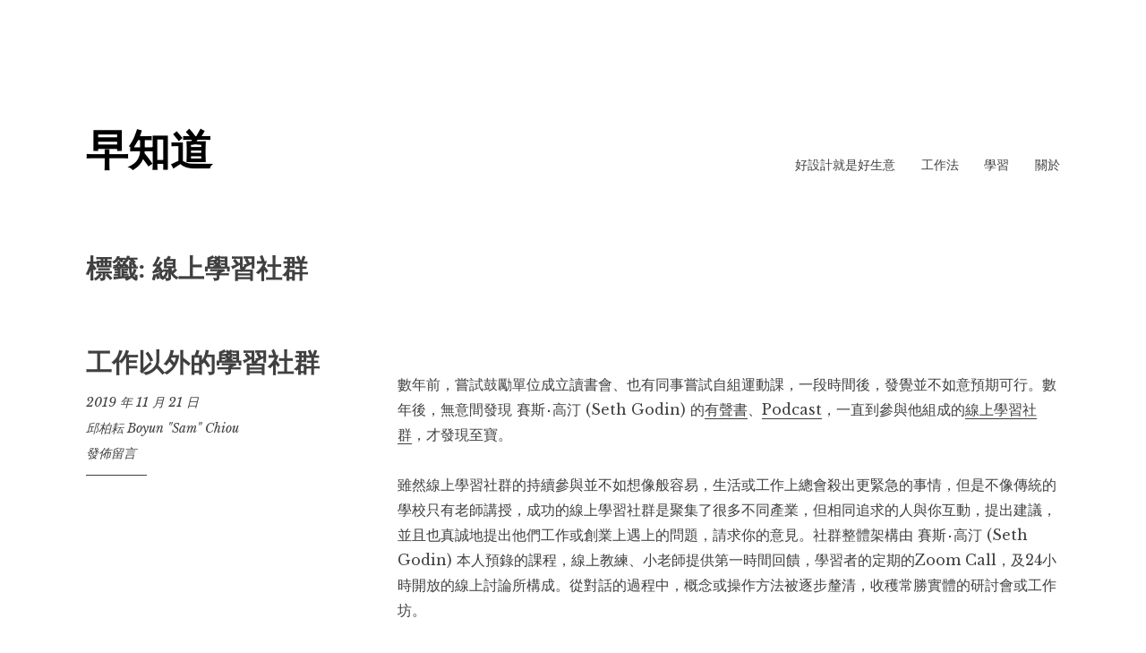

--- FILE ---
content_type: text/html; charset=UTF-8
request_url: https://www.boyunchiou.com/tag/%E7%B7%9A%E4%B8%8A%E5%AD%B8%E7%BF%92%E7%A4%BE%E7%BE%A4/
body_size: 16071
content:
<!DOCTYPE html>
<html dir="ltr" lang="zh-TW" prefix="og: https://ogp.me/ns#">
<head>
<meta charset="UTF-8">
<meta name="viewport" content="width=device-width, initial-scale=1">
<link rel="profile" href="https://gmpg.org/xfn/11">
<link rel="pingback" href="https://www.boyunchiou.com/xmlrpc.php">

<title>線上學習社群 - 早知道</title>

		<!-- All in One SEO 4.8.8 - aioseo.com -->
	<meta name="robots" content="max-image-preview:large" />
	<link rel="canonical" href="https://www.boyunchiou.com/tag/%e7%b7%9a%e4%b8%8a%e5%ad%b8%e7%bf%92%e7%a4%be%e7%be%a4/" />
	<meta name="generator" content="All in One SEO (AIOSEO) 4.8.8" />
		<script type="application/ld+json" class="aioseo-schema">
			{"@context":"https:\/\/schema.org","@graph":[{"@type":"BreadcrumbList","@id":"https:\/\/www.boyunchiou.com\/tag\/%E7%B7%9A%E4%B8%8A%E5%AD%B8%E7%BF%92%E7%A4%BE%E7%BE%A4\/#breadcrumblist","itemListElement":[{"@type":"ListItem","@id":"https:\/\/www.boyunchiou.com#listItem","position":1,"name":"Home","item":"https:\/\/www.boyunchiou.com","nextItem":{"@type":"ListItem","@id":"https:\/\/www.boyunchiou.com\/tag\/%e7%b7%9a%e4%b8%8a%e5%ad%b8%e7%bf%92%e7%a4%be%e7%be%a4\/#listItem","name":"\u7dda\u4e0a\u5b78\u7fd2\u793e\u7fa4"}},{"@type":"ListItem","@id":"https:\/\/www.boyunchiou.com\/tag\/%e7%b7%9a%e4%b8%8a%e5%ad%b8%e7%bf%92%e7%a4%be%e7%be%a4\/#listItem","position":2,"name":"\u7dda\u4e0a\u5b78\u7fd2\u793e\u7fa4","previousItem":{"@type":"ListItem","@id":"https:\/\/www.boyunchiou.com#listItem","name":"Home"}}]},{"@type":"CollectionPage","@id":"https:\/\/www.boyunchiou.com\/tag\/%E7%B7%9A%E4%B8%8A%E5%AD%B8%E7%BF%92%E7%A4%BE%E7%BE%A4\/#collectionpage","url":"https:\/\/www.boyunchiou.com\/tag\/%E7%B7%9A%E4%B8%8A%E5%AD%B8%E7%BF%92%E7%A4%BE%E7%BE%A4\/","name":"\u7dda\u4e0a\u5b78\u7fd2\u793e\u7fa4 - \u65e9\u77e5\u9053","inLanguage":"zh-TW","isPartOf":{"@id":"https:\/\/www.boyunchiou.com\/#website"},"breadcrumb":{"@id":"https:\/\/www.boyunchiou.com\/tag\/%E7%B7%9A%E4%B8%8A%E5%AD%B8%E7%BF%92%E7%A4%BE%E7%BE%A4\/#breadcrumblist"}},{"@type":"Organization","@id":"https:\/\/www.boyunchiou.com\/#organization","name":"\u65e9\u77e5\u9053","url":"https:\/\/www.boyunchiou.com\/"},{"@type":"WebSite","@id":"https:\/\/www.boyunchiou.com\/#website","url":"https:\/\/www.boyunchiou.com\/","name":"\u65e9\u77e5\u9053","inLanguage":"zh-TW","publisher":{"@id":"https:\/\/www.boyunchiou.com\/#organization"}}]}
		</script>
		<!-- All in One SEO -->

<link rel='dns-prefetch' href='//stats.wp.com' />
<link rel='dns-prefetch' href='//fonts.googleapis.com' />
<link rel='dns-prefetch' href='//www.googletagmanager.com' />
<link rel='preconnect' href='//c0.wp.com' />
<link rel="alternate" type="application/rss+xml" title="訂閱《早知道》&raquo; 資訊提供" href="https://www.boyunchiou.com/feed/" />
<link rel="alternate" type="application/rss+xml" title="訂閱《早知道》&raquo; 留言的資訊提供" href="https://www.boyunchiou.com/comments/feed/" />
<link rel="alternate" type="application/rss+xml" title="訂閱《早知道》&raquo; 標籤〈線上學習社群〉的資訊提供" href="https://www.boyunchiou.com/tag/%e7%b7%9a%e4%b8%8a%e5%ad%b8%e7%bf%92%e7%a4%be%e7%be%a4/feed/" />
		<!-- This site uses the Google Analytics by MonsterInsights plugin v9.11.1 - Using Analytics tracking - https://www.monsterinsights.com/ -->
							<script src="//www.googletagmanager.com/gtag/js?id=G-ES3JM77WVJ"  data-cfasync="false" data-wpfc-render="false" type="text/javascript" async></script>
			<script data-cfasync="false" data-wpfc-render="false" type="text/javascript">
				var mi_version = '9.11.1';
				var mi_track_user = true;
				var mi_no_track_reason = '';
								var MonsterInsightsDefaultLocations = {"page_location":"https:\/\/www.boyunchiou.com\/tag\/%E7%B7%9A%E4%B8%8A%E5%AD%B8%E7%BF%92%E7%A4%BE%E7%BE%A4\/"};
								if ( typeof MonsterInsightsPrivacyGuardFilter === 'function' ) {
					var MonsterInsightsLocations = (typeof MonsterInsightsExcludeQuery === 'object') ? MonsterInsightsPrivacyGuardFilter( MonsterInsightsExcludeQuery ) : MonsterInsightsPrivacyGuardFilter( MonsterInsightsDefaultLocations );
				} else {
					var MonsterInsightsLocations = (typeof MonsterInsightsExcludeQuery === 'object') ? MonsterInsightsExcludeQuery : MonsterInsightsDefaultLocations;
				}

								var disableStrs = [
										'ga-disable-G-ES3JM77WVJ',
									];

				/* Function to detect opted out users */
				function __gtagTrackerIsOptedOut() {
					for (var index = 0; index < disableStrs.length; index++) {
						if (document.cookie.indexOf(disableStrs[index] + '=true') > -1) {
							return true;
						}
					}

					return false;
				}

				/* Disable tracking if the opt-out cookie exists. */
				if (__gtagTrackerIsOptedOut()) {
					for (var index = 0; index < disableStrs.length; index++) {
						window[disableStrs[index]] = true;
					}
				}

				/* Opt-out function */
				function __gtagTrackerOptout() {
					for (var index = 0; index < disableStrs.length; index++) {
						document.cookie = disableStrs[index] + '=true; expires=Thu, 31 Dec 2099 23:59:59 UTC; path=/';
						window[disableStrs[index]] = true;
					}
				}

				if ('undefined' === typeof gaOptout) {
					function gaOptout() {
						__gtagTrackerOptout();
					}
				}
								window.dataLayer = window.dataLayer || [];

				window.MonsterInsightsDualTracker = {
					helpers: {},
					trackers: {},
				};
				if (mi_track_user) {
					function __gtagDataLayer() {
						dataLayer.push(arguments);
					}

					function __gtagTracker(type, name, parameters) {
						if (!parameters) {
							parameters = {};
						}

						if (parameters.send_to) {
							__gtagDataLayer.apply(null, arguments);
							return;
						}

						if (type === 'event') {
														parameters.send_to = monsterinsights_frontend.v4_id;
							var hookName = name;
							if (typeof parameters['event_category'] !== 'undefined') {
								hookName = parameters['event_category'] + ':' + name;
							}

							if (typeof MonsterInsightsDualTracker.trackers[hookName] !== 'undefined') {
								MonsterInsightsDualTracker.trackers[hookName](parameters);
							} else {
								__gtagDataLayer('event', name, parameters);
							}
							
						} else {
							__gtagDataLayer.apply(null, arguments);
						}
					}

					__gtagTracker('js', new Date());
					__gtagTracker('set', {
						'developer_id.dZGIzZG': true,
											});
					if ( MonsterInsightsLocations.page_location ) {
						__gtagTracker('set', MonsterInsightsLocations);
					}
										__gtagTracker('config', 'G-ES3JM77WVJ', {"forceSSL":"true","link_attribution":"true"} );
										window.gtag = __gtagTracker;										(function () {
						/* https://developers.google.com/analytics/devguides/collection/analyticsjs/ */
						/* ga and __gaTracker compatibility shim. */
						var noopfn = function () {
							return null;
						};
						var newtracker = function () {
							return new Tracker();
						};
						var Tracker = function () {
							return null;
						};
						var p = Tracker.prototype;
						p.get = noopfn;
						p.set = noopfn;
						p.send = function () {
							var args = Array.prototype.slice.call(arguments);
							args.unshift('send');
							__gaTracker.apply(null, args);
						};
						var __gaTracker = function () {
							var len = arguments.length;
							if (len === 0) {
								return;
							}
							var f = arguments[len - 1];
							if (typeof f !== 'object' || f === null || typeof f.hitCallback !== 'function') {
								if ('send' === arguments[0]) {
									var hitConverted, hitObject = false, action;
									if ('event' === arguments[1]) {
										if ('undefined' !== typeof arguments[3]) {
											hitObject = {
												'eventAction': arguments[3],
												'eventCategory': arguments[2],
												'eventLabel': arguments[4],
												'value': arguments[5] ? arguments[5] : 1,
											}
										}
									}
									if ('pageview' === arguments[1]) {
										if ('undefined' !== typeof arguments[2]) {
											hitObject = {
												'eventAction': 'page_view',
												'page_path': arguments[2],
											}
										}
									}
									if (typeof arguments[2] === 'object') {
										hitObject = arguments[2];
									}
									if (typeof arguments[5] === 'object') {
										Object.assign(hitObject, arguments[5]);
									}
									if ('undefined' !== typeof arguments[1].hitType) {
										hitObject = arguments[1];
										if ('pageview' === hitObject.hitType) {
											hitObject.eventAction = 'page_view';
										}
									}
									if (hitObject) {
										action = 'timing' === arguments[1].hitType ? 'timing_complete' : hitObject.eventAction;
										hitConverted = mapArgs(hitObject);
										__gtagTracker('event', action, hitConverted);
									}
								}
								return;
							}

							function mapArgs(args) {
								var arg, hit = {};
								var gaMap = {
									'eventCategory': 'event_category',
									'eventAction': 'event_action',
									'eventLabel': 'event_label',
									'eventValue': 'event_value',
									'nonInteraction': 'non_interaction',
									'timingCategory': 'event_category',
									'timingVar': 'name',
									'timingValue': 'value',
									'timingLabel': 'event_label',
									'page': 'page_path',
									'location': 'page_location',
									'title': 'page_title',
									'referrer' : 'page_referrer',
								};
								for (arg in args) {
																		if (!(!args.hasOwnProperty(arg) || !gaMap.hasOwnProperty(arg))) {
										hit[gaMap[arg]] = args[arg];
									} else {
										hit[arg] = args[arg];
									}
								}
								return hit;
							}

							try {
								f.hitCallback();
							} catch (ex) {
							}
						};
						__gaTracker.create = newtracker;
						__gaTracker.getByName = newtracker;
						__gaTracker.getAll = function () {
							return [];
						};
						__gaTracker.remove = noopfn;
						__gaTracker.loaded = true;
						window['__gaTracker'] = __gaTracker;
					})();
									} else {
										console.log("");
					(function () {
						function __gtagTracker() {
							return null;
						}

						window['__gtagTracker'] = __gtagTracker;
						window['gtag'] = __gtagTracker;
					})();
									}
			</script>
							<!-- / Google Analytics by MonsterInsights -->
		<style id='wp-img-auto-sizes-contain-inline-css' type='text/css'>
img:is([sizes=auto i],[sizes^="auto," i]){contain-intrinsic-size:3000px 1500px}
/*# sourceURL=wp-img-auto-sizes-contain-inline-css */
</style>
<style id='wp-emoji-styles-inline-css' type='text/css'>

	img.wp-smiley, img.emoji {
		display: inline !important;
		border: none !important;
		box-shadow: none !important;
		height: 1em !important;
		width: 1em !important;
		margin: 0 0.07em !important;
		vertical-align: -0.1em !important;
		background: none !important;
		padding: 0 !important;
	}
/*# sourceURL=wp-emoji-styles-inline-css */
</style>
<style id='wp-block-library-inline-css' type='text/css'>
:root{--wp-block-synced-color:#7a00df;--wp-block-synced-color--rgb:122,0,223;--wp-bound-block-color:var(--wp-block-synced-color);--wp-editor-canvas-background:#ddd;--wp-admin-theme-color:#007cba;--wp-admin-theme-color--rgb:0,124,186;--wp-admin-theme-color-darker-10:#006ba1;--wp-admin-theme-color-darker-10--rgb:0,107,160.5;--wp-admin-theme-color-darker-20:#005a87;--wp-admin-theme-color-darker-20--rgb:0,90,135;--wp-admin-border-width-focus:2px}@media (min-resolution:192dpi){:root{--wp-admin-border-width-focus:1.5px}}.wp-element-button{cursor:pointer}:root .has-very-light-gray-background-color{background-color:#eee}:root .has-very-dark-gray-background-color{background-color:#313131}:root .has-very-light-gray-color{color:#eee}:root .has-very-dark-gray-color{color:#313131}:root .has-vivid-green-cyan-to-vivid-cyan-blue-gradient-background{background:linear-gradient(135deg,#00d084,#0693e3)}:root .has-purple-crush-gradient-background{background:linear-gradient(135deg,#34e2e4,#4721fb 50%,#ab1dfe)}:root .has-hazy-dawn-gradient-background{background:linear-gradient(135deg,#faaca8,#dad0ec)}:root .has-subdued-olive-gradient-background{background:linear-gradient(135deg,#fafae1,#67a671)}:root .has-atomic-cream-gradient-background{background:linear-gradient(135deg,#fdd79a,#004a59)}:root .has-nightshade-gradient-background{background:linear-gradient(135deg,#330968,#31cdcf)}:root .has-midnight-gradient-background{background:linear-gradient(135deg,#020381,#2874fc)}:root{--wp--preset--font-size--normal:16px;--wp--preset--font-size--huge:42px}.has-regular-font-size{font-size:1em}.has-larger-font-size{font-size:2.625em}.has-normal-font-size{font-size:var(--wp--preset--font-size--normal)}.has-huge-font-size{font-size:var(--wp--preset--font-size--huge)}.has-text-align-center{text-align:center}.has-text-align-left{text-align:left}.has-text-align-right{text-align:right}.has-fit-text{white-space:nowrap!important}#end-resizable-editor-section{display:none}.aligncenter{clear:both}.items-justified-left{justify-content:flex-start}.items-justified-center{justify-content:center}.items-justified-right{justify-content:flex-end}.items-justified-space-between{justify-content:space-between}.screen-reader-text{border:0;clip-path:inset(50%);height:1px;margin:-1px;overflow:hidden;padding:0;position:absolute;width:1px;word-wrap:normal!important}.screen-reader-text:focus{background-color:#ddd;clip-path:none;color:#444;display:block;font-size:1em;height:auto;left:5px;line-height:normal;padding:15px 23px 14px;text-decoration:none;top:5px;width:auto;z-index:100000}html :where(.has-border-color){border-style:solid}html :where([style*=border-top-color]){border-top-style:solid}html :where([style*=border-right-color]){border-right-style:solid}html :where([style*=border-bottom-color]){border-bottom-style:solid}html :where([style*=border-left-color]){border-left-style:solid}html :where([style*=border-width]){border-style:solid}html :where([style*=border-top-width]){border-top-style:solid}html :where([style*=border-right-width]){border-right-style:solid}html :where([style*=border-bottom-width]){border-bottom-style:solid}html :where([style*=border-left-width]){border-left-style:solid}html :where(img[class*=wp-image-]){height:auto;max-width:100%}:where(figure){margin:0 0 1em}html :where(.is-position-sticky){--wp-admin--admin-bar--position-offset:var(--wp-admin--admin-bar--height,0px)}@media screen and (max-width:600px){html :where(.is-position-sticky){--wp-admin--admin-bar--position-offset:0px}}

/*# sourceURL=wp-block-library-inline-css */
</style><style id='wp-block-paragraph-inline-css' type='text/css'>
.is-small-text{font-size:.875em}.is-regular-text{font-size:1em}.is-large-text{font-size:2.25em}.is-larger-text{font-size:3em}.has-drop-cap:not(:focus):first-letter{float:left;font-size:8.4em;font-style:normal;font-weight:100;line-height:.68;margin:.05em .1em 0 0;text-transform:uppercase}body.rtl .has-drop-cap:not(:focus):first-letter{float:none;margin-left:.1em}p.has-drop-cap.has-background{overflow:hidden}:root :where(p.has-background){padding:1.25em 2.375em}:where(p.has-text-color:not(.has-link-color)) a{color:inherit}p.has-text-align-left[style*="writing-mode:vertical-lr"],p.has-text-align-right[style*="writing-mode:vertical-rl"]{rotate:180deg}
/*# sourceURL=https://c0.wp.com/c/6.9/wp-includes/blocks/paragraph/style.min.css */
</style>
<style id='global-styles-inline-css' type='text/css'>
:root{--wp--preset--aspect-ratio--square: 1;--wp--preset--aspect-ratio--4-3: 4/3;--wp--preset--aspect-ratio--3-4: 3/4;--wp--preset--aspect-ratio--3-2: 3/2;--wp--preset--aspect-ratio--2-3: 2/3;--wp--preset--aspect-ratio--16-9: 16/9;--wp--preset--aspect-ratio--9-16: 9/16;--wp--preset--color--black: #000000;--wp--preset--color--cyan-bluish-gray: #abb8c3;--wp--preset--color--white: #ffffff;--wp--preset--color--pale-pink: #f78da7;--wp--preset--color--vivid-red: #cf2e2e;--wp--preset--color--luminous-vivid-orange: #ff6900;--wp--preset--color--luminous-vivid-amber: #fcb900;--wp--preset--color--light-green-cyan: #7bdcb5;--wp--preset--color--vivid-green-cyan: #00d084;--wp--preset--color--pale-cyan-blue: #8ed1fc;--wp--preset--color--vivid-cyan-blue: #0693e3;--wp--preset--color--vivid-purple: #9b51e0;--wp--preset--gradient--vivid-cyan-blue-to-vivid-purple: linear-gradient(135deg,rgb(6,147,227) 0%,rgb(155,81,224) 100%);--wp--preset--gradient--light-green-cyan-to-vivid-green-cyan: linear-gradient(135deg,rgb(122,220,180) 0%,rgb(0,208,130) 100%);--wp--preset--gradient--luminous-vivid-amber-to-luminous-vivid-orange: linear-gradient(135deg,rgb(252,185,0) 0%,rgb(255,105,0) 100%);--wp--preset--gradient--luminous-vivid-orange-to-vivid-red: linear-gradient(135deg,rgb(255,105,0) 0%,rgb(207,46,46) 100%);--wp--preset--gradient--very-light-gray-to-cyan-bluish-gray: linear-gradient(135deg,rgb(238,238,238) 0%,rgb(169,184,195) 100%);--wp--preset--gradient--cool-to-warm-spectrum: linear-gradient(135deg,rgb(74,234,220) 0%,rgb(151,120,209) 20%,rgb(207,42,186) 40%,rgb(238,44,130) 60%,rgb(251,105,98) 80%,rgb(254,248,76) 100%);--wp--preset--gradient--blush-light-purple: linear-gradient(135deg,rgb(255,206,236) 0%,rgb(152,150,240) 100%);--wp--preset--gradient--blush-bordeaux: linear-gradient(135deg,rgb(254,205,165) 0%,rgb(254,45,45) 50%,rgb(107,0,62) 100%);--wp--preset--gradient--luminous-dusk: linear-gradient(135deg,rgb(255,203,112) 0%,rgb(199,81,192) 50%,rgb(65,88,208) 100%);--wp--preset--gradient--pale-ocean: linear-gradient(135deg,rgb(255,245,203) 0%,rgb(182,227,212) 50%,rgb(51,167,181) 100%);--wp--preset--gradient--electric-grass: linear-gradient(135deg,rgb(202,248,128) 0%,rgb(113,206,126) 100%);--wp--preset--gradient--midnight: linear-gradient(135deg,rgb(2,3,129) 0%,rgb(40,116,252) 100%);--wp--preset--font-size--small: 13px;--wp--preset--font-size--medium: 20px;--wp--preset--font-size--large: 36px;--wp--preset--font-size--x-large: 42px;--wp--preset--spacing--20: 0.44rem;--wp--preset--spacing--30: 0.67rem;--wp--preset--spacing--40: 1rem;--wp--preset--spacing--50: 1.5rem;--wp--preset--spacing--60: 2.25rem;--wp--preset--spacing--70: 3.38rem;--wp--preset--spacing--80: 5.06rem;--wp--preset--shadow--natural: 6px 6px 9px rgba(0, 0, 0, 0.2);--wp--preset--shadow--deep: 12px 12px 50px rgba(0, 0, 0, 0.4);--wp--preset--shadow--sharp: 6px 6px 0px rgba(0, 0, 0, 0.2);--wp--preset--shadow--outlined: 6px 6px 0px -3px rgb(255, 255, 255), 6px 6px rgb(0, 0, 0);--wp--preset--shadow--crisp: 6px 6px 0px rgb(0, 0, 0);}:where(.is-layout-flex){gap: 0.5em;}:where(.is-layout-grid){gap: 0.5em;}body .is-layout-flex{display: flex;}.is-layout-flex{flex-wrap: wrap;align-items: center;}.is-layout-flex > :is(*, div){margin: 0;}body .is-layout-grid{display: grid;}.is-layout-grid > :is(*, div){margin: 0;}:where(.wp-block-columns.is-layout-flex){gap: 2em;}:where(.wp-block-columns.is-layout-grid){gap: 2em;}:where(.wp-block-post-template.is-layout-flex){gap: 1.25em;}:where(.wp-block-post-template.is-layout-grid){gap: 1.25em;}.has-black-color{color: var(--wp--preset--color--black) !important;}.has-cyan-bluish-gray-color{color: var(--wp--preset--color--cyan-bluish-gray) !important;}.has-white-color{color: var(--wp--preset--color--white) !important;}.has-pale-pink-color{color: var(--wp--preset--color--pale-pink) !important;}.has-vivid-red-color{color: var(--wp--preset--color--vivid-red) !important;}.has-luminous-vivid-orange-color{color: var(--wp--preset--color--luminous-vivid-orange) !important;}.has-luminous-vivid-amber-color{color: var(--wp--preset--color--luminous-vivid-amber) !important;}.has-light-green-cyan-color{color: var(--wp--preset--color--light-green-cyan) !important;}.has-vivid-green-cyan-color{color: var(--wp--preset--color--vivid-green-cyan) !important;}.has-pale-cyan-blue-color{color: var(--wp--preset--color--pale-cyan-blue) !important;}.has-vivid-cyan-blue-color{color: var(--wp--preset--color--vivid-cyan-blue) !important;}.has-vivid-purple-color{color: var(--wp--preset--color--vivid-purple) !important;}.has-black-background-color{background-color: var(--wp--preset--color--black) !important;}.has-cyan-bluish-gray-background-color{background-color: var(--wp--preset--color--cyan-bluish-gray) !important;}.has-white-background-color{background-color: var(--wp--preset--color--white) !important;}.has-pale-pink-background-color{background-color: var(--wp--preset--color--pale-pink) !important;}.has-vivid-red-background-color{background-color: var(--wp--preset--color--vivid-red) !important;}.has-luminous-vivid-orange-background-color{background-color: var(--wp--preset--color--luminous-vivid-orange) !important;}.has-luminous-vivid-amber-background-color{background-color: var(--wp--preset--color--luminous-vivid-amber) !important;}.has-light-green-cyan-background-color{background-color: var(--wp--preset--color--light-green-cyan) !important;}.has-vivid-green-cyan-background-color{background-color: var(--wp--preset--color--vivid-green-cyan) !important;}.has-pale-cyan-blue-background-color{background-color: var(--wp--preset--color--pale-cyan-blue) !important;}.has-vivid-cyan-blue-background-color{background-color: var(--wp--preset--color--vivid-cyan-blue) !important;}.has-vivid-purple-background-color{background-color: var(--wp--preset--color--vivid-purple) !important;}.has-black-border-color{border-color: var(--wp--preset--color--black) !important;}.has-cyan-bluish-gray-border-color{border-color: var(--wp--preset--color--cyan-bluish-gray) !important;}.has-white-border-color{border-color: var(--wp--preset--color--white) !important;}.has-pale-pink-border-color{border-color: var(--wp--preset--color--pale-pink) !important;}.has-vivid-red-border-color{border-color: var(--wp--preset--color--vivid-red) !important;}.has-luminous-vivid-orange-border-color{border-color: var(--wp--preset--color--luminous-vivid-orange) !important;}.has-luminous-vivid-amber-border-color{border-color: var(--wp--preset--color--luminous-vivid-amber) !important;}.has-light-green-cyan-border-color{border-color: var(--wp--preset--color--light-green-cyan) !important;}.has-vivid-green-cyan-border-color{border-color: var(--wp--preset--color--vivid-green-cyan) !important;}.has-pale-cyan-blue-border-color{border-color: var(--wp--preset--color--pale-cyan-blue) !important;}.has-vivid-cyan-blue-border-color{border-color: var(--wp--preset--color--vivid-cyan-blue) !important;}.has-vivid-purple-border-color{border-color: var(--wp--preset--color--vivid-purple) !important;}.has-vivid-cyan-blue-to-vivid-purple-gradient-background{background: var(--wp--preset--gradient--vivid-cyan-blue-to-vivid-purple) !important;}.has-light-green-cyan-to-vivid-green-cyan-gradient-background{background: var(--wp--preset--gradient--light-green-cyan-to-vivid-green-cyan) !important;}.has-luminous-vivid-amber-to-luminous-vivid-orange-gradient-background{background: var(--wp--preset--gradient--luminous-vivid-amber-to-luminous-vivid-orange) !important;}.has-luminous-vivid-orange-to-vivid-red-gradient-background{background: var(--wp--preset--gradient--luminous-vivid-orange-to-vivid-red) !important;}.has-very-light-gray-to-cyan-bluish-gray-gradient-background{background: var(--wp--preset--gradient--very-light-gray-to-cyan-bluish-gray) !important;}.has-cool-to-warm-spectrum-gradient-background{background: var(--wp--preset--gradient--cool-to-warm-spectrum) !important;}.has-blush-light-purple-gradient-background{background: var(--wp--preset--gradient--blush-light-purple) !important;}.has-blush-bordeaux-gradient-background{background: var(--wp--preset--gradient--blush-bordeaux) !important;}.has-luminous-dusk-gradient-background{background: var(--wp--preset--gradient--luminous-dusk) !important;}.has-pale-ocean-gradient-background{background: var(--wp--preset--gradient--pale-ocean) !important;}.has-electric-grass-gradient-background{background: var(--wp--preset--gradient--electric-grass) !important;}.has-midnight-gradient-background{background: var(--wp--preset--gradient--midnight) !important;}.has-small-font-size{font-size: var(--wp--preset--font-size--small) !important;}.has-medium-font-size{font-size: var(--wp--preset--font-size--medium) !important;}.has-large-font-size{font-size: var(--wp--preset--font-size--large) !important;}.has-x-large-font-size{font-size: var(--wp--preset--font-size--x-large) !important;}
/*# sourceURL=global-styles-inline-css */
</style>

<style id='classic-theme-styles-inline-css' type='text/css'>
/*! This file is auto-generated */
.wp-block-button__link{color:#fff;background-color:#32373c;border-radius:9999px;box-shadow:none;text-decoration:none;padding:calc(.667em + 2px) calc(1.333em + 2px);font-size:1.125em}.wp-block-file__button{background:#32373c;color:#fff;text-decoration:none}
/*# sourceURL=/wp-includes/css/classic-themes.min.css */
</style>
<link rel='stylesheet' id='ppress-frontend-css' href='https://www.boyunchiou.com/wp-content/plugins/wp-user-avatar/assets/css/frontend.min.css?ver=4.16.8' type='text/css' media='all' />
<link rel='stylesheet' id='ppress-flatpickr-css' href='https://www.boyunchiou.com/wp-content/plugins/wp-user-avatar/assets/flatpickr/flatpickr.min.css?ver=4.16.8' type='text/css' media='all' />
<link rel='stylesheet' id='ppress-select2-css' href='https://www.boyunchiou.com/wp-content/plugins/wp-user-avatar/assets/select2/select2.min.css?ver=6.9' type='text/css' media='all' />
<link rel='stylesheet' id='libre-style-css' href='https://www.boyunchiou.com/wp-content/themes/libre/style.css?ver=6.9' type='text/css' media='all' />
<link rel='stylesheet' id='libre-libre-css' href='https://fonts.googleapis.com/css?family=Libre+Baskerville%3A400%2C400italic%2C700&#038;subset=latin%2Clatin-ext' type='text/css' media='all' />
<link rel='stylesheet' id='dashicons-css' href='https://c0.wp.com/c/6.9/wp-includes/css/dashicons.min.css' type='text/css' media='all' />
<link rel='stylesheet' id='my-calendar-lists-css' href='https://www.boyunchiou.com/wp-content/plugins/my-calendar/css/list-presets.css?ver=3.6.17' type='text/css' media='all' />
<link rel='stylesheet' id='my-calendar-reset-css' href='https://www.boyunchiou.com/wp-content/plugins/my-calendar/css/reset.css?ver=3.6.17' type='text/css' media='all' />
<link rel='stylesheet' id='my-calendar-style-css' href='https://www.boyunchiou.com/wp-content/plugins/my-calendar/styles/twentyeighteen.css?ver=3.6.17-twentyeighteen-css' type='text/css' media='all' />
<style id='my-calendar-style-inline-css' type='text/css'>

/* Styles by My Calendar - Joe Dolson https://www.joedolson.com/ */

.my-calendar-modal .event-title svg { background-color: #ffffcc; padding: 3px; }
.mc-main .mc_general .event-title, .mc-main .mc_general .event-title a { background: #ffffcc !important; color: #000000 !important; }
.mc-main .mc_general .event-title button { background: #ffffcc !important; color: #000000 !important; }
.mc-main .mc_general .event-title a:hover, .mc-main .mc_general .event-title a:focus { background: #ffffff !important;}
.mc-main .mc_general .event-title button:hover, .mc-main .mc_general .event-title button:focus { background: #ffffff !important;}
.mc-main, .mc-event, .my-calendar-modal, .my-calendar-modal-overlay, .mc-event-list {--primary-dark: #313233; --primary-light: #fff; --secondary-light: #fff; --secondary-dark: #000; --highlight-dark: #666; --highlight-light: #efefef; --close-button: #b32d2e; --search-highlight-bg: #f5e6ab; --navbar-background: transparent; --nav-button-bg: #fff; --nav-button-color: #313233; --nav-button-border: #313233; --nav-input-border: #313233; --nav-input-background: #fff; --nav-input-color: #313233; --grid-cell-border: #0000001f; --grid-header-border: #313233; --grid-header-color: #313233; --grid-weekend-color: #313233; --grid-header-bg: transparent; --grid-weekend-bg: transparent; --grid-cell-background: transparent; --current-day-border: #313233; --current-day-color: #313233; --current-day-bg: transparent; --date-has-events-bg: #313233; --date-has-events-color: #f6f7f7; --calendar-heading: clamp( 1.125rem, 24px, 2.5rem ); --event-title: clamp( 1.25rem, 24px, 2.5rem ); --grid-date: 16px; --grid-date-heading: clamp( .75rem, 16px, 1.5rem ); --modal-title: 1.5rem; --navigation-controls: clamp( .75rem, 16px, 1.5rem ); --card-heading: 1.125rem; --list-date: 1.25rem; --author-card: clamp( .75rem, 14px, 1.5rem); --single-event-title: clamp( 1.25rem, 24px, 2.5rem ); --mini-time-text: clamp( .75rem, 14px 1.25rem ); --list-event-date: 1.25rem; --list-event-title: 1.2rem; --grid-max-width: 1260px; --list-preset-border-color: #000000; --list-preset-stripe-background: rgba( 0,0,0,.04 ); --list-preset-date-badge-background: #000; --list-preset-date-badge-color: #fff; --list-preset-background: transparent; --category-mc_general: #ffffcc; }
/*# sourceURL=my-calendar-style-inline-css */
</style>
<script type="text/javascript" src="https://www.boyunchiou.com/wp-content/plugins/google-analytics-for-wordpress/assets/js/frontend-gtag.min.js?ver=9.11.1" id="monsterinsights-frontend-script-js" async="async" data-wp-strategy="async"></script>
<script data-cfasync="false" data-wpfc-render="false" type="text/javascript" id='monsterinsights-frontend-script-js-extra'>/* <![CDATA[ */
var monsterinsights_frontend = {"js_events_tracking":"true","download_extensions":"doc,pdf,ppt,zip,xls,docx,pptx,xlsx","inbound_paths":"[{\"path\":\"\\\/go\\\/\",\"label\":\"affiliate\"},{\"path\":\"\\\/recommend\\\/\",\"label\":\"affiliate\"}]","home_url":"https:\/\/www.boyunchiou.com","hash_tracking":"false","v4_id":"G-ES3JM77WVJ"};/* ]]> */
</script>
<script type="text/javascript" src="https://c0.wp.com/c/6.9/wp-includes/js/jquery/jquery.min.js" id="jquery-core-js"></script>
<script type="text/javascript" src="https://c0.wp.com/c/6.9/wp-includes/js/jquery/jquery-migrate.min.js" id="jquery-migrate-js"></script>
<script type="text/javascript" src="https://www.boyunchiou.com/wp-content/plugins/wp-user-avatar/assets/flatpickr/flatpickr.min.js?ver=4.16.8" id="ppress-flatpickr-js"></script>
<script type="text/javascript" src="https://www.boyunchiou.com/wp-content/plugins/wp-user-avatar/assets/select2/select2.min.js?ver=4.16.8" id="ppress-select2-js"></script>
<link rel="https://api.w.org/" href="https://www.boyunchiou.com/wp-json/" /><link rel="alternate" title="JSON" type="application/json" href="https://www.boyunchiou.com/wp-json/wp/v2/tags/89" /><link rel="EditURI" type="application/rsd+xml" title="RSD" href="https://www.boyunchiou.com/xmlrpc.php?rsd" />
<meta name="generator" content="WordPress 6.9" />
<meta name="generator" content="Site Kit by Google 1.170.0" />	<style>img#wpstats{display:none}</style>
		<style type="text/css">.recentcomments a{display:inline !important;padding:0 !important;margin:0 !important;}</style>	<style type="text/css">
			.site-title a,
		.site-description {
			color: #000000;
		}
		</style>
	<link rel="icon" href="https://www.boyunchiou.com/wp-content/uploads/2020/12/cropped-zzd-32x32.png" sizes="32x32" />
<link rel="icon" href="https://www.boyunchiou.com/wp-content/uploads/2020/12/cropped-zzd-192x192.png" sizes="192x192" />
<link rel="apple-touch-icon" href="https://www.boyunchiou.com/wp-content/uploads/2020/12/cropped-zzd-180x180.png" />
<meta name="msapplication-TileImage" content="https://www.boyunchiou.com/wp-content/uploads/2020/12/cropped-zzd-270x270.png" />
</head>

<body data-rsssl=1 class="archive tag tag-89 wp-theme-libre no-taxonomy-description">
<div id="page" class="hfeed site">
	<a class="skip-link screen-reader-text" href="#content">跳至主要內容</a>
		<header id="masthead" class="site-header" role="banner">
		<div class="site-branding">
							<a href="https://www.boyunchiou.com/" class="site-logo-link" rel="home" itemprop="url"></a>										<p class="site-title"><a href="https://www.boyunchiou.com/" rel="home">早知道</a></p>
					</div><!-- .site-branding -->

		<nav id="site-navigation" class="main-navigation" role="navigation">
			<button class="menu-toggle" aria-controls="primary-menu" aria-expanded="false">選單</button>
			<div class="menu-menu-1-container"><ul id="primary-menu" class="menu"><li id="menu-item-68" class="menu-item menu-item-type-taxonomy menu-item-object-category menu-item-68"><a href="https://www.boyunchiou.com/category/%e5%a5%bd%e8%a8%ad%e8%a8%88%e5%b0%b1%e6%98%af%e5%a5%bd%e7%94%9f%e6%84%8f/">好設計就是好生意</a></li>
<li id="menu-item-69" class="menu-item menu-item-type-taxonomy menu-item-object-category menu-item-69"><a href="https://www.boyunchiou.com/category/%e5%b7%a5%e4%bd%9c%e6%b3%95/">工作法</a></li>
<li id="menu-item-70" class="menu-item menu-item-type-taxonomy menu-item-object-category menu-item-70"><a href="https://www.boyunchiou.com/category/%e5%ad%b8%e7%bf%92/">學習</a></li>
<li id="menu-item-81" class="menu-item menu-item-type-post_type menu-item-object-page menu-item-81"><a href="https://www.boyunchiou.com/%e9%97%9c%e6%96%bc-%e9%82%b1%e6%9f%8f%e8%80%98/">關於</a></li>
</ul></div>		</nav><!-- #site-navigation -->

	</header><!-- #masthead -->

	<div id="content" class="site-content">

	<div id="primary" class="content-area">
		<main id="main" class="site-main" role="main">

		
			<header class="page-header">
				<h1 class="page-title">標籤: <span>線上學習社群</span></h1>			</header><!-- .page-header -->

						
				
<article id="post-52" class="post-52 post type-post status-publish format-standard hentry category-3 category-7 category-86 category-12 category-8 tag-87 tag-88 tag-30 tag-89">
	<header class="entry-header">
		
					<h2 class="entry-title"><a href="https://www.boyunchiou.com/%e5%b7%a5%e4%bd%9c%e4%bb%a5%e5%a4%96%e7%9a%84%e5%ad%b8%e7%bf%92%e7%a4%be%e7%be%a4/" rel="bookmark">工作以外的學習社群</a></h2>				
				<div class="entry-meta">
			<span class="posted-on"><a href="https://www.boyunchiou.com/%e5%b7%a5%e4%bd%9c%e4%bb%a5%e5%a4%96%e7%9a%84%e5%ad%b8%e7%bf%92%e7%a4%be%e7%be%a4/" rel="bookmark"><time class="entry-date published updated" datetime="2019-11-21T00:00:00+08:00">2019 年 11 月 21 日</time></a></span><span class="byline"> <span class="author vcard"><a class="url fn n" href="https://www.boyunchiou.com/author/boyunchiou_x3cjz6/">邱柏耘 Boyun &quot;Sam&quot; Chiou</a></span></span><span class="comments-link"><a href="https://www.boyunchiou.com/%e5%b7%a5%e4%bd%9c%e4%bb%a5%e5%a4%96%e7%9a%84%e5%ad%b8%e7%bf%92%e7%a4%be%e7%be%a4/#respond">發佈留言</a></span>		</div><!-- .entry-meta -->
			</header><!-- .entry-header -->

	<div class="entry-content">
		
<p></p>



<p>數年前，嘗試鼓勵單位成立讀書會、也有同事嘗試自組運動課，一段時間後，發覺並不如意預期可行。數年後，無意間發現 賽斯‧高汀 (Seth Godin) 的<a rel="noreferrer noopener" aria-label="有聲書 (opens in a new tab)" href="https://www.audible.com/author/Seth-Godin/B000AP9EH0?pf_rd_p=e81b7c27-6880-467a-b5a7-13cef5d729fe&amp;pf_rd_r=GSAMWG3999EYXY3D2SD2&amp;ref=a_search_c3_lAuthor_1_1_1" target="_blank">有聲書</a>、<a rel="noreferrer noopener" aria-label="Podcast (opens in a new tab)" href="http://akimbo.me/" target="_blank">Podcast</a>，一直到參與他組成的<a rel="noreferrer noopener" aria-label="線上學習社群 (opens in a new tab)" href="https://www.akimboworkshops.com/" target="_blank">線上學習社群</a>，才發現至寶。</p>



<p>雖然線上學習社群的持續參與並不如想像般容易，生活或工作上總會殺出更緊急的事情，但是不像傳統的學校只有老師講授，成功的線上學習社群是聚集了很多不同產業，但相同追求的人與你互動，提出建議，並且也真誠地提出他們工作或創業上遇上的問題，請求你的意見。社群整體架構由 賽斯‧高汀 (Seth Godin) 本人預錄的課程，線上教練、小老師提供第一時間回饋，學習者的定期的Zoom Call，及24小時開放的線上討論所構成。從對話的過程中，概念或操作方法被逐步釐清，收穫常勝實體的研討會或工作坊。</p>



<p>分享兩個我參與過，及兩個未來可能會參與的學習社群：</p>



<p>參與過：<br><a rel="noreferrer noopener" aria-label="Bootstrappers Workshop: 開始動手做  (opens in a new tab)" href="https://thebootstrappersworkshop.com/" target="_blank">Bootstrappers Workshop: 開始動手做 </a><br> <a rel="noreferrer noopener" aria-label="Marketing Seminar: 用行銷改變世界 (opens in a new tab)" href="https://themarketingseminar.com/" target="_blank">Marketing Seminar: 用行銷改變世界</a> </p>



<p>考慮參與：<br><a rel="noreferrer noopener" aria-label="Freelancer Workshop: 找到更好的客戶 (opens in a new tab)" href="https://thefreelancersworkshop.com/" target="_blank">Freelancer Workshop: 找到更好的客戶</a><br><a rel="noreferrer noopener" aria-label=" (opens in a new tab)" href="https://altmba.com/" target="_blank"> AltMBA: 體制外 MBA 學程</a></p>



<p></p>



<p></p>



<p>你有線上社群參與經驗嗎？歡迎留言與我分享！</p>



<p></p>

			</div><!-- .entry-content -->
</article><!-- #post-## -->

			
			
		
		</main><!-- #main -->
	</div><!-- #primary -->


	</div><!-- #content -->

	<footer id="colophon" class="site-footer" role="contentinfo">
		
			<div class="footer-widgets clear">

				
					<div class="widget-area">

						<aside id="categories-3" class="widget widget_categories"><h2 class="widget-title">分類</h2>
			<ul>
					<li class="cat-item cat-item-53"><a href="https://www.boyunchiou.com/category/%e4%ba%ba%e7%89%a9/">人物</a><span class="post-count">(3)</span>
<ul class='children'>
	<li class="cat-item cat-item-209"><a href="https://www.boyunchiou.com/category/%e4%ba%ba%e7%89%a9/%e4%ba%ba%e7%89%a9%e8%a8%aa%e8%ab%87/">人物訪談</a><span class="post-count">(1)</span>
</li>
</ul>
</li>
	<li class="cat-item cat-item-67"><a href="https://www.boyunchiou.com/category/%e5%82%b3%e5%aa%92%e6%ba%9d%e9%80%9a/">傳媒溝通</a><span class="post-count">(13)</span>
<ul class='children'>
	<li class="cat-item cat-item-95"><a href="https://www.boyunchiou.com/category/%e5%82%b3%e5%aa%92%e6%ba%9d%e9%80%9a/%e4%bd%bf%e7%94%a8%e8%80%85%e7%b6%93%e9%a9%97/">使用者經驗</a><span class="post-count">(2)</span>
</li>
	<li class="cat-item cat-item-91"><a href="https://www.boyunchiou.com/category/%e5%82%b3%e5%aa%92%e6%ba%9d%e9%80%9a/%e6%95%b8%e4%bd%8d%e8%aa%aa%e6%95%85%e4%ba%8b-%e5%82%b3%e5%aa%92%e6%ba%9d%e9%80%9a/">數位說故事</a><span class="post-count">(2)</span>
</li>
	<li class="cat-item cat-item-70"><a href="https://www.boyunchiou.com/category/%e5%82%b3%e5%aa%92%e6%ba%9d%e9%80%9a/%e6%95%b8%e4%bd%8d%e9%9f%b3%e8%a8%8a/">數位音訊</a><span class="post-count">(3)</span>
</li>
</ul>
</li>
	<li class="cat-item cat-item-145"><a href="https://www.boyunchiou.com/category/%e5%85%a7%e5%ae%b9%e7%ad%96%e7%95%a5/">內容策略</a><span class="post-count">(3)</span>
</li>
	<li class="cat-item cat-item-62"><a href="https://www.boyunchiou.com/category/%e5%89%b5%e6%84%8f/">創意</a><span class="post-count">(5)</span>
<ul class='children'>
	<li class="cat-item cat-item-153"><a href="https://www.boyunchiou.com/category/%e5%89%b5%e6%84%8f/%e6%96%87%e6%a1%88%e5%af%ab%e4%bd%9c/">文案寫作</a><span class="post-count">(1)</span>
</li>
</ul>
</li>
	<li class="cat-item cat-item-5"><a href="https://www.boyunchiou.com/category/%e5%a5%bd%e8%a8%ad%e8%a8%88%e5%b0%b1%e6%98%af%e5%a5%bd%e7%94%9f%e6%84%8f/">好設計就是好生意</a><span class="post-count">(27)</span>
<ul class='children'>
	<li class="cat-item cat-item-96"><a href="https://www.boyunchiou.com/category/%e5%a5%bd%e8%a8%ad%e8%a8%88%e5%b0%b1%e6%98%af%e5%a5%bd%e7%94%9f%e6%84%8f/%e4%bd%bf%e7%94%a8%e8%80%85%e7%b6%93%e9%a9%97%e8%a8%ad%e8%a8%88/">使用者經驗設計</a><span class="post-count">(1)</span>
</li>
	<li class="cat-item cat-item-134"><a href="https://www.boyunchiou.com/category/%e5%a5%bd%e8%a8%ad%e8%a8%88%e5%b0%b1%e6%98%af%e5%a5%bd%e7%94%9f%e6%84%8f/%e5%88%86%e6%9e%90/">分析</a><span class="post-count">(3)</span>
</li>
	<li class="cat-item cat-item-10"><a href="https://www.boyunchiou.com/category/%e5%a5%bd%e8%a8%ad%e8%a8%88%e5%b0%b1%e6%98%af%e5%a5%bd%e7%94%9f%e6%84%8f/%e5%8b%95%e6%85%8b%e8%a8%ad%e8%a8%88/">動態設計</a><span class="post-count">(1)</span>
</li>
	<li class="cat-item cat-item-6"><a href="https://www.boyunchiou.com/category/%e5%a5%bd%e8%a8%ad%e8%a8%88%e5%b0%b1%e6%98%af%e5%a5%bd%e7%94%9f%e6%84%8f/%e5%93%81%e7%89%8c%e8%ad%98%e5%88%a5/">品牌識別</a><span class="post-count">(4)</span>
</li>
	<li class="cat-item cat-item-42"><a href="https://www.boyunchiou.com/category/%e5%a5%bd%e8%a8%ad%e8%a8%88%e5%b0%b1%e6%98%af%e5%a5%bd%e7%94%9f%e6%84%8f/%e7%9b%b8%e7%89%87%e6%87%89%e7%94%a8/">相片應用</a><span class="post-count">(1)</span>
</li>
	<li class="cat-item cat-item-43"><a href="https://www.boyunchiou.com/category/%e5%a5%bd%e8%a8%ad%e8%a8%88%e5%b0%b1%e6%98%af%e5%a5%bd%e7%94%9f%e6%84%8f/%e7%a6%ae%e5%93%81/">禮品</a><span class="post-count">(2)</span>
</li>
	<li class="cat-item cat-item-40"><a href="https://www.boyunchiou.com/category/%e5%a5%bd%e8%a8%ad%e8%a8%88%e5%b0%b1%e6%98%af%e5%a5%bd%e7%94%9f%e6%84%8f/%e7%b6%b2%e9%a0%81%e8%a8%ad%e8%a8%88/">網頁設計</a><span class="post-count">(10)</span>
</li>
	<li class="cat-item cat-item-26"><a href="https://www.boyunchiou.com/category/%e5%a5%bd%e8%a8%ad%e8%a8%88%e5%b0%b1%e6%98%af%e5%a5%bd%e7%94%9f%e6%84%8f/%e8%a8%ad%e8%a8%88%e9%9d%88%e6%84%9f/">設計靈感</a><span class="post-count">(5)</span>
</li>
</ul>
</li>
	<li class="cat-item cat-item-3"><a href="https://www.boyunchiou.com/category/%e5%ad%b8%e7%bf%92/">學習</a><span class="post-count">(14)</span>
<ul class='children'>
	<li class="cat-item cat-item-4"><a href="https://www.boyunchiou.com/category/%e5%ad%b8%e7%bf%92/%e5%a5%bd%e8%ae%80/">好讀</a><span class="post-count">(4)</span>
</li>
	<li class="cat-item cat-item-224"><a href="https://www.boyunchiou.com/category/%e5%ad%b8%e7%bf%92/%e7%9f%a5%e8%ad%98%e6%95%b4%e7%90%86-%e5%ad%b8%e7%bf%92/">知識整理</a><span class="post-count">(1)</span>
</li>
	<li class="cat-item cat-item-86"><a href="https://www.boyunchiou.com/category/%e5%ad%b8%e7%bf%92/%e7%b7%9a%e4%b8%8a%e5%ad%b8%e7%bf%92%e7%a4%be%e7%be%a4/">線上學習社群</a><span class="post-count">(1)</span>
</li>
	<li class="cat-item cat-item-12"><a href="https://www.boyunchiou.com/category/%e5%ad%b8%e7%bf%92/%e7%b7%9a%e4%b8%8a%e8%aa%b2%e7%a8%8b/">線上課程</a><span class="post-count">(7)</span>
</li>
	<li class="cat-item cat-item-13"><a href="https://www.boyunchiou.com/category/%e5%ad%b8%e7%bf%92/%e7%b7%9a%e4%b8%8a%e8%aa%b2%e7%a8%8b%e8%a3%bd%e4%bd%9c/">線上課程製作</a><span class="post-count">(1)</span>
</li>
	<li class="cat-item cat-item-168"><a href="https://www.boyunchiou.com/category/%e5%ad%b8%e7%bf%92/%e9%81%8b%e7%ae%97%e6%80%9d%e7%b6%ad/">運算思維</a><span class="post-count">(2)</span>
</li>
</ul>
</li>
	<li class="cat-item cat-item-7"><a href="https://www.boyunchiou.com/category/%e5%b7%a5%e4%bd%9c%e6%b3%95/">工作法</a><span class="post-count">(55)</span>
<ul class='children'>
	<li class="cat-item cat-item-20"><a href="https://www.boyunchiou.com/category/%e5%b7%a5%e4%bd%9c%e6%b3%95/%e5%b0%88%e6%a1%88%e7%ae%a1%e7%90%86/">專案管理</a><span class="post-count">(8)</span>
</li>
	<li class="cat-item cat-item-22"><a href="https://www.boyunchiou.com/category/%e5%b7%a5%e4%bd%9c%e6%b3%95/%e5%b0%8f%e6%92%87%e6%ad%a5/">小撇步</a><span class="post-count">(4)</span>
</li>
	<li class="cat-item cat-item-29"><a href="https://www.boyunchiou.com/category/%e5%b7%a5%e4%bd%9c%e6%b3%95/%e5%b7%a5%e5%85%b7%e7%ae%b1/">工具箱</a><span class="post-count">(9)</span>
</li>
	<li class="cat-item cat-item-16"><a href="https://www.boyunchiou.com/category/%e5%b7%a5%e4%bd%9c%e6%b3%95/%e6%99%82%e9%96%93%e7%ae%a1%e7%90%86/">時間管理</a><span class="post-count">(8)</span>
</li>
	<li class="cat-item cat-item-163"><a href="https://www.boyunchiou.com/category/%e5%b7%a5%e4%bd%9c%e6%b3%95/%e6%aa%94%e6%a1%88%e7%ae%a1%e7%90%86/">檔案管理</a><span class="post-count">(3)</span>
</li>
	<li class="cat-item cat-item-161"><a href="https://www.boyunchiou.com/category/%e5%b7%a5%e4%bd%9c%e6%b3%95/%e6%b5%81%e7%a8%8b%e7%ae%a1%e7%90%86/">流程管理</a><span class="post-count">(5)</span>
</li>
	<li class="cat-item cat-item-121"><a href="https://www.boyunchiou.com/category/%e5%b7%a5%e4%bd%9c%e6%b3%95/%e7%94%9f%e7%94%a2%e5%8a%9b/">生產力</a><span class="post-count">(15)</span>
</li>
	<li class="cat-item cat-item-34"><a href="https://www.boyunchiou.com/category/%e5%b7%a5%e4%bd%9c%e6%b3%95/%e7%a4%be%e7%be%a4%e7%b6%93%e7%87%9f/">社群經營</a><span class="post-count">(1)</span>
</li>
	<li class="cat-item cat-item-8"><a href="https://www.boyunchiou.com/category/%e5%b7%a5%e4%bd%9c%e6%b3%95/%e8%a1%8c%e9%8a%b7/">行銷</a><span class="post-count">(17)</span>
</li>
</ul>
</li>
	<li class="cat-item cat-item-82"><a href="https://www.boyunchiou.com/category/%e6%95%99%e8%82%b2/">教育</a><span class="post-count">(3)</span>
<ul class='children'>
	<li class="cat-item cat-item-83"><a href="https://www.boyunchiou.com/category/%e6%95%99%e8%82%b2/%e6%95%99%e8%82%b2%e4%ba%a4%e6%b5%81/">教育交流</a><span class="post-count">(1)</span>
</li>
	<li class="cat-item cat-item-90"><a href="https://www.boyunchiou.com/category/%e6%95%99%e8%82%b2/%e6%95%b8%e4%bd%8d%e8%aa%aa%e6%95%85%e4%ba%8b/">數位說故事</a><span class="post-count">(1)</span>
</li>
</ul>
</li>
	<li class="cat-item cat-item-214"><a href="https://www.boyunchiou.com/category/%e6%95%99%e9%a4%8a/">教養</a><span class="post-count">(1)</span>
</li>
	<li class="cat-item cat-item-178"><a href="https://www.boyunchiou.com/category/%e6%95%b8%e6%93%9a%e5%88%86%e6%9e%90/">數據分析</a><span class="post-count">(5)</span>
</li>
	<li class="cat-item cat-item-100"><a href="https://www.boyunchiou.com/category/%e6%b1%ba%e7%ad%96%e7%ae%a1%e7%90%86/">決策管理</a><span class="post-count">(4)</span>
</li>
	<li class="cat-item cat-item-225"><a href="https://www.boyunchiou.com/category/%e7%ad%96%e7%95%a5%e6%80%9d%e8%80%83/">策略思考</a><span class="post-count">(1)</span>
</li>
	<li class="cat-item cat-item-181"><a href="https://www.boyunchiou.com/category/%e7%b5%84%e7%b9%94%e6%96%87%e5%8c%96/">組織文化</a><span class="post-count">(2)</span>
</li>
	<li class="cat-item cat-item-120"><a href="https://www.boyunchiou.com/category/%e8%a6%81%e5%a4%9a%e4%b9%85%ef%bc%9f/">要多久？</a><span class="post-count">(1)</span>
</li>
	<li class="cat-item cat-item-162"><a href="https://www.boyunchiou.com/category/%e8%b3%87%e6%96%99%e5%ba%ab/">資料庫</a><span class="post-count">(4)</span>
</li>
	<li class="cat-item cat-item-188"><a href="https://www.boyunchiou.com/category/%e8%b3%aa%e5%8c%96%e5%88%86%e6%9e%90/">質化分析</a><span class="post-count">(1)</span>
</li>
	<li class="cat-item cat-item-9"><a href="https://www.boyunchiou.com/category/%e9%9b%9c%e6%84%9f/">雜感</a><span class="post-count">(14)</span>
</li>
	<li class="cat-item cat-item-149"><a href="https://www.boyunchiou.com/category/%e9%a0%98%e5%b0%8e%e5%8a%9b/">領導力</a><span class="post-count">(2)</span>
</li>
			</ul>

			</aside><aside id="tag_cloud-2" class="widget widget_tag_cloud"><h2 class="widget-title">標籤</h2><div class="tagcloud"><a href="https://www.boyunchiou.com/tag/avinash-kaushik/" class="tag-cloud-link tag-link-179 tag-link-position-1" style="font-size: 15pt;" aria-label="Avinash Kaushik (3 個項目)">Avinash Kaushik<span class="tag-link-count"> (3)</span></a>
<a href="https://www.boyunchiou.com/tag/branding/" class="tag-cloud-link tag-link-36 tag-link-position-2" style="font-size: 8pt;" aria-label="branding (1 個項目)">branding<span class="tag-link-count"> (1)</span></a>
<a href="https://www.boyunchiou.com/tag/color/" class="tag-cloud-link tag-link-37 tag-link-position-3" style="font-size: 8pt;" aria-label="color (1 個項目)">color<span class="tag-link-count"> (1)</span></a>
<a href="https://www.boyunchiou.com/tag/elementor/" class="tag-cloud-link tag-link-61 tag-link-position-4" style="font-size: 15pt;" aria-label="Elementor (3 個項目)">Elementor<span class="tag-link-count"> (3)</span></a>
<a href="https://www.boyunchiou.com/tag/logo%e5%ae%9a%e5%83%b9/" class="tag-cloud-link tag-link-23 tag-link-position-5" style="font-size: 8pt;" aria-label="Logo定價 (1 個項目)">Logo定價<span class="tag-link-count"> (1)</span></a>
<a href="https://www.boyunchiou.com/tag/notion/" class="tag-cloud-link tag-link-165 tag-link-position-6" style="font-size: 20.833333333333pt;" aria-label="Notion (6 個項目)">Notion<span class="tag-link-count"> (6)</span></a>
<a href="https://www.boyunchiou.com/tag/plus-for-trello/" class="tag-cloud-link tag-link-56 tag-link-position-7" style="font-size: 12.2pt;" aria-label="Plus! for Trello (2 個項目)">Plus! for Trello<span class="tag-link-count"> (2)</span></a>
<a href="https://www.boyunchiou.com/tag/trello/" class="tag-cloud-link tag-link-17 tag-link-position-8" style="font-size: 19.2pt;" aria-label="Trello (5 個項目)">Trello<span class="tag-link-count"> (5)</span></a>
<a href="https://www.boyunchiou.com/tag/%e4%b8%bb%e7%ae%a1%e6%91%98%e8%a6%81/" class="tag-cloud-link tag-link-32 tag-link-position-9" style="font-size: 8pt;" aria-label="主管摘要 (1 個項目)">主管摘要<span class="tag-link-count"> (1)</span></a>
<a href="https://www.boyunchiou.com/tag/%e4%bd%9c%e5%93%81%e9%9b%86/" class="tag-cloud-link tag-link-27 tag-link-position-10" style="font-size: 8pt;" aria-label="作品集 (1 個項目)">作品集<span class="tag-link-count"> (1)</span></a>
<a href="https://www.boyunchiou.com/tag/%e5%80%8b%e4%ba%ba%e7%9f%a5%e8%ad%98%e5%ba%ab/" class="tag-cloud-link tag-link-160 tag-link-position-11" style="font-size: 12.2pt;" aria-label="個人知識庫 (2 個項目)">個人知識庫<span class="tag-link-count"> (2)</span></a>
<a href="https://www.boyunchiou.com/tag/%e5%85%a7%e5%ae%b9%e7%ad%96%e7%95%a5/" class="tag-cloud-link tag-link-142 tag-link-position-12" style="font-size: 12.2pt;" aria-label="內容策略 (2 個項目)">內容策略<span class="tag-link-count"> (2)</span></a>
<a href="https://www.boyunchiou.com/tag/%e5%89%b5%e9%80%a0%e5%8a%9b/" class="tag-cloud-link tag-link-106 tag-link-position-13" style="font-size: 15pt;" aria-label="創造力 (3 個項目)">創造力<span class="tag-link-count"> (3)</span></a>
<a href="https://www.boyunchiou.com/tag/%e5%90%b3%e5%ae%89%e5%a6%ae/" class="tag-cloud-link tag-link-57 tag-link-position-14" style="font-size: 8pt;" aria-label="吳安妮 (1 個項目)">吳安妮<span class="tag-link-count"> (1)</span></a>
<a href="https://www.boyunchiou.com/tag/%e5%93%81%e7%89%8c%e8%ad%98%e5%88%a5/" class="tag-cloud-link tag-link-38 tag-link-position-15" style="font-size: 8pt;" aria-label="品牌識別 (1 個項目)">品牌識別<span class="tag-link-count"> (1)</span></a>
<a href="https://www.boyunchiou.com/tag/%e5%b0%88%e6%a1%88%e7%ae%a1%e7%90%86/" class="tag-cloud-link tag-link-21 tag-link-position-16" style="font-size: 20.833333333333pt;" aria-label="專案管理 (6 個項目)">專案管理<span class="tag-link-count"> (6)</span></a>
<a href="https://www.boyunchiou.com/tag/%e5%b0%8f%e9%87%8f%e5%8d%b0%e5%88%b7/" class="tag-cloud-link tag-link-44 tag-link-position-17" style="font-size: 8pt;" aria-label="小量印刷 (1 個項目)">小量印刷<span class="tag-link-count"> (1)</span></a>
<a href="https://www.boyunchiou.com/tag/%e6%89%8b%e5%af%ab%e5%8d%a1%e7%89%87/" class="tag-cloud-link tag-link-45 tag-link-position-18" style="font-size: 8pt;" aria-label="手寫卡片 (1 個項目)">手寫卡片<span class="tag-link-count"> (1)</span></a>
<a href="https://www.boyunchiou.com/tag/%e6%95%b8%e4%bd%8d%e5%8d%b0%e5%88%b7/" class="tag-cloud-link tag-link-46 tag-link-position-19" style="font-size: 8pt;" aria-label="數位印刷 (1 個項目)">數位印刷<span class="tag-link-count"> (1)</span></a>
<a href="https://www.boyunchiou.com/tag/%e6%95%b8%e4%bd%8d%e8%a1%8c%e9%8a%b7/" class="tag-cloud-link tag-link-75 tag-link-position-20" style="font-size: 15pt;" aria-label="數位行銷 (3 個項目)">數位行銷<span class="tag-link-count"> (3)</span></a>
<a href="https://www.boyunchiou.com/tag/%e6%95%b8%e6%93%9a%e5%88%86%e6%9e%90/" class="tag-cloud-link tag-link-175 tag-link-position-21" style="font-size: 17.333333333333pt;" aria-label="數據分析 (4 個項目)">數據分析<span class="tag-link-count"> (4)</span></a>
<a href="https://www.boyunchiou.com/tag/%e6%99%82%e9%96%93%e7%ae%a1%e7%90%86/" class="tag-cloud-link tag-link-18 tag-link-position-22" style="font-size: 17.333333333333pt;" aria-label="時間管理 (4 個項目)">時間管理<span class="tag-link-count"> (4)</span></a>
<a href="https://www.boyunchiou.com/tag/%e6%a5%b5%e7%b0%a1%e4%b8%bb%e7%be%a9/" class="tag-cloud-link tag-link-50 tag-link-position-23" style="font-size: 12.2pt;" aria-label="極簡主義 (2 個項目)">極簡主義<span class="tag-link-count"> (2)</span></a>
<a href="https://www.boyunchiou.com/tag/%e6%a8%99%e6%ba%96%e8%89%b2/" class="tag-cloud-link tag-link-39 tag-link-position-24" style="font-size: 8pt;" aria-label="標準色 (1 個項目)">標準色<span class="tag-link-count"> (1)</span></a>
<a href="https://www.boyunchiou.com/tag/%e7%94%9f%e7%94%a2%e5%8a%9b/" class="tag-cloud-link tag-link-123 tag-link-position-25" style="font-size: 19.2pt;" aria-label="生產力 (5 個項目)">生產力<span class="tag-link-count"> (5)</span></a>
<a href="https://www.boyunchiou.com/tag/%e7%9b%b8%e7%89%87/" class="tag-cloud-link tag-link-47 tag-link-position-26" style="font-size: 8pt;" aria-label="相片 (1 個項目)">相片<span class="tag-link-count"> (1)</span></a>
<a href="https://www.boyunchiou.com/tag/%e7%9b%b8%e7%89%87%e7%a6%ae%e5%93%81/" class="tag-cloud-link tag-link-48 tag-link-position-27" style="font-size: 8pt;" aria-label="相片禮品 (1 個項目)">相片禮品<span class="tag-link-count"> (1)</span></a>
<a href="https://www.boyunchiou.com/tag/%e7%a6%ae%e5%93%81/" class="tag-cloud-link tag-link-49 tag-link-position-28" style="font-size: 8pt;" aria-label="禮品 (1 個項目)">禮品<span class="tag-link-count"> (1)</span></a>
<a href="https://www.boyunchiou.com/tag/%e7%b5%84%e7%b9%94%e7%9f%a5%e8%ad%98%e5%ba%ab/" class="tag-cloud-link tag-link-159 tag-link-position-29" style="font-size: 12.2pt;" aria-label="組織知識庫 (2 個項目)">組織知識庫<span class="tag-link-count"> (2)</span></a>
<a href="https://www.boyunchiou.com/tag/%e7%b6%b2%e9%a0%81%e8%a8%ad%e8%a8%88/" class="tag-cloud-link tag-link-41 tag-link-position-30" style="font-size: 22pt;" aria-label="網頁設計 (7 個項目)">網頁設計<span class="tag-link-count"> (7)</span></a>
<a href="https://www.boyunchiou.com/tag/%e7%b7%9a%e4%b8%8a%e5%ad%b8%e7%bf%92/" class="tag-cloud-link tag-link-30 tag-link-position-31" style="font-size: 15pt;" aria-label="線上學習 (3 個項目)">線上學習<span class="tag-link-count"> (3)</span></a>
<a href="https://www.boyunchiou.com/tag/%e7%b7%9a%e4%b8%8a%e8%aa%b2%e7%a8%8b/" class="tag-cloud-link tag-link-14 tag-link-position-32" style="font-size: 8pt;" aria-label="線上課程 (1 個項目)">線上課程<span class="tag-link-count"> (1)</span></a>
<a href="https://www.boyunchiou.com/tag/%e7%b7%9a%e4%b8%8a%e8%aa%b2%e7%a8%8b%e8%a3%bd%e4%bd%9c/" class="tag-cloud-link tag-link-15 tag-link-position-33" style="font-size: 8pt;" aria-label="線上課程製作 (1 個項目)">線上課程製作<span class="tag-link-count"> (1)</span></a>
<a href="https://www.boyunchiou.com/tag/%e8%97%9d%e8%a1%93/" class="tag-cloud-link tag-link-51 tag-link-position-34" style="font-size: 8pt;" aria-label="藝術 (1 個項目)">藝術<span class="tag-link-count"> (1)</span></a>
<a href="https://www.boyunchiou.com/tag/%e8%a1%8c%e9%8a%b7/" class="tag-cloud-link tag-link-52 tag-link-position-35" style="font-size: 15pt;" aria-label="行銷 (3 個項目)">行銷<span class="tag-link-count"> (3)</span></a>
<a href="https://www.boyunchiou.com/tag/%e8%a8%ad%e8%a8%88/" class="tag-cloud-link tag-link-11 tag-link-position-36" style="font-size: 8pt;" aria-label="設計 (1 個項目)">設計<span class="tag-link-count"> (1)</span></a>
<a href="https://www.boyunchiou.com/tag/%e8%a8%ad%e8%a8%88%e5%9c%96/" class="tag-cloud-link tag-link-33 tag-link-position-37" style="font-size: 8pt;" aria-label="設計圖 (1 個項目)">設計圖<span class="tag-link-count"> (1)</span></a>
<a href="https://www.boyunchiou.com/tag/%e8%a8%ad%e8%a8%88%e5%a0%b1%e5%83%b9/" class="tag-cloud-link tag-link-24 tag-link-position-38" style="font-size: 8pt;" aria-label="設計報價 (1 個項目)">設計報價<span class="tag-link-count"> (1)</span></a>
<a href="https://www.boyunchiou.com/tag/%e8%a8%ad%e8%a8%88%e5%ae%9a%e5%83%b9/" class="tag-cloud-link tag-link-25 tag-link-position-39" style="font-size: 8pt;" aria-label="設計定價 (1 個項目)">設計定價<span class="tag-link-count"> (1)</span></a>
<a href="https://www.boyunchiou.com/tag/%e8%a8%ad%e8%a8%88%e9%9d%88%e6%84%9f/" class="tag-cloud-link tag-link-28 tag-link-position-40" style="font-size: 8pt;" aria-label="設計靈感 (1 個項目)">設計靈感<span class="tag-link-count"> (1)</span></a>
<a href="https://www.boyunchiou.com/tag/%e8%a8%b1%e5%8f%af%e8%a1%8c%e9%8a%b7/" class="tag-cloud-link tag-link-35 tag-link-position-41" style="font-size: 8pt;" aria-label="許可行銷 (1 個項目)">許可行銷<span class="tag-link-count"> (1)</span></a>
<a href="https://www.boyunchiou.com/tag/%e9%80%9a%e5%8b%a4%e5%ad%b8%e7%bf%92/" class="tag-cloud-link tag-link-31 tag-link-position-42" style="font-size: 8pt;" aria-label="通勤學習 (1 個項目)">通勤學習<span class="tag-link-count"> (1)</span></a>
<a href="https://www.boyunchiou.com/tag/%e9%9d%9e%e7%87%9f%e5%88%a9/" class="tag-cloud-link tag-link-54 tag-link-position-43" style="font-size: 8pt;" aria-label="非營利 (1 個項目)">非營利<span class="tag-link-count"> (1)</span></a>
<a href="https://www.boyunchiou.com/tag/%e9%9d%9e%e7%87%9f%e5%88%a9%e5%b7%a5%e4%bd%9c%e8%a1%93/" class="tag-cloud-link tag-link-19 tag-link-position-44" style="font-size: 20.833333333333pt;" aria-label="非營利工作術 (6 個項目)">非營利工作術<span class="tag-link-count"> (6)</span></a>
<a href="https://www.boyunchiou.com/tag/%e9%bd%8a%e9%82%a6%e5%aa%9b/" class="tag-cloud-link tag-link-55 tag-link-position-45" style="font-size: 8pt;" aria-label="齊邦媛 (1 個項目)">齊邦媛<span class="tag-link-count"> (1)</span></a></div>
</aside>
					</div><!-- .widget-area -->

				
				
					<div class="widget-area">

						<aside id="archives-3" class="widget widget_archive"><h2 class="widget-title">彙整</h2>
			<ul>
					<li><a href='https://www.boyunchiou.com/2025/03/'>2025 年 3 月</a><span class="post-count">(1)</span></li>
	<li><a href='https://www.boyunchiou.com/2024/11/'>2024 年 11 月</a><span class="post-count">(1)</span></li>
	<li><a href='https://www.boyunchiou.com/2023/10/'>2023 年 10 月</a><span class="post-count">(1)</span></li>
	<li><a href='https://www.boyunchiou.com/2023/04/'>2023 年 4 月</a><span class="post-count">(1)</span></li>
	<li><a href='https://www.boyunchiou.com/2023/03/'>2023 年 3 月</a><span class="post-count">(3)</span></li>
	<li><a href='https://www.boyunchiou.com/2022/04/'>2022 年 4 月</a><span class="post-count">(1)</span></li>
	<li><a href='https://www.boyunchiou.com/2020/12/'>2020 年 12 月</a><span class="post-count">(4)</span></li>
	<li><a href='https://www.boyunchiou.com/2020/11/'>2020 年 11 月</a><span class="post-count">(2)</span></li>
	<li><a href='https://www.boyunchiou.com/2020/10/'>2020 年 10 月</a><span class="post-count">(4)</span></li>
	<li><a href='https://www.boyunchiou.com/2020/09/'>2020 年 9 月</a><span class="post-count">(3)</span></li>
	<li><a href='https://www.boyunchiou.com/2020/08/'>2020 年 8 月</a><span class="post-count">(5)</span></li>
	<li><a href='https://www.boyunchiou.com/2020/07/'>2020 年 7 月</a><span class="post-count">(4)</span></li>
	<li><a href='https://www.boyunchiou.com/2020/06/'>2020 年 6 月</a><span class="post-count">(6)</span></li>
	<li><a href='https://www.boyunchiou.com/2020/05/'>2020 年 5 月</a><span class="post-count">(4)</span></li>
	<li><a href='https://www.boyunchiou.com/2020/04/'>2020 年 4 月</a><span class="post-count">(2)</span></li>
	<li><a href='https://www.boyunchiou.com/2020/03/'>2020 年 3 月</a><span class="post-count">(2)</span></li>
	<li><a href='https://www.boyunchiou.com/2020/02/'>2020 年 2 月</a><span class="post-count">(2)</span></li>
	<li><a href='https://www.boyunchiou.com/2020/01/'>2020 年 1 月</a><span class="post-count">(3)</span></li>
	<li><a href='https://www.boyunchiou.com/2019/12/'>2019 年 12 月</a><span class="post-count">(4)</span></li>
	<li><a href='https://www.boyunchiou.com/2019/11/'>2019 年 11 月</a><span class="post-count">(7)</span></li>
	<li><a href='https://www.boyunchiou.com/2019/10/'>2019 年 10 月</a><span class="post-count">(4)</span></li>
	<li><a href='https://www.boyunchiou.com/2019/09/'>2019 年 9 月</a><span class="post-count">(9)</span></li>
	<li><a href='https://www.boyunchiou.com/2019/08/'>2019 年 8 月</a><span class="post-count">(7)</span></li>
	<li><a href='https://www.boyunchiou.com/2019/07/'>2019 年 7 月</a><span class="post-count">(9)</span></li>
	<li><a href='https://www.boyunchiou.com/2019/06/'>2019 年 6 月</a><span class="post-count">(1)</span></li>
			</ul>

			</aside>
					</div><!-- .widget-area -->

				
				
					<div class="widget-area">

						
					</div><!-- .widget-area -->

				
			</div><!-- .footer-widgets -->

		
		<div class="site-info">
			<a href="https://tw.wordpress.org/">本站採用 WordPress 建置</a>
			<span class="sep"> | </span>
			佈景主題採用 <a href="http://wordpress.com/themes/" rel="designer">Automattic</a> 所設計的 Libre		</div><!-- .site-info -->
	</footer><!-- #colophon -->
</div><!-- #page -->

<script type="speculationrules">
{"prefetch":[{"source":"document","where":{"and":[{"href_matches":"/*"},{"not":{"href_matches":["/wp-*.php","/wp-admin/*","/wp-content/uploads/*","/wp-content/*","/wp-content/plugins/*","/wp-content/themes/libre/*","/*\\?(.+)"]}},{"not":{"selector_matches":"a[rel~=\"nofollow\"]"}},{"not":{"selector_matches":".no-prefetch, .no-prefetch a"}}]},"eagerness":"conservative"}]}
</script>
<script type="text/javascript" id="ppress-frontend-script-js-extra">
/* <![CDATA[ */
var pp_ajax_form = {"ajaxurl":"https://www.boyunchiou.com/wp-admin/admin-ajax.php","confirm_delete":"Are you sure?","deleting_text":"Deleting...","deleting_error":"An error occurred. Please try again.","nonce":"f0807167ea","disable_ajax_form":"false","is_checkout":"0","is_checkout_tax_enabled":"0","is_checkout_autoscroll_enabled":"true"};
//# sourceURL=ppress-frontend-script-js-extra
/* ]]> */
</script>
<script type="text/javascript" src="https://www.boyunchiou.com/wp-content/plugins/wp-user-avatar/assets/js/frontend.min.js?ver=4.16.8" id="ppress-frontend-script-js"></script>
<script type="text/javascript" id="libre-script-js-extra">
/* <![CDATA[ */
var libreadminbar = [""];
//# sourceURL=libre-script-js-extra
/* ]]> */
</script>
<script type="text/javascript" src="https://www.boyunchiou.com/wp-content/themes/libre/js/libre.js?ver=20150623" id="libre-script-js"></script>
<script type="text/javascript" src="https://www.boyunchiou.com/wp-content/themes/libre/js/navigation.js?ver=20120206" id="libre-navigation-js"></script>
<script type="text/javascript" src="https://www.boyunchiou.com/wp-content/themes/libre/js/skip-link-focus-fix.js?ver=20130115" id="libre-skip-link-focus-fix-js"></script>
<script type="text/javascript" id="jetpack-stats-js-before">
/* <![CDATA[ */
_stq = window._stq || [];
_stq.push([ "view", {"v":"ext","blog":"171172234","post":"0","tz":"8","srv":"www.boyunchiou.com","arch_tag":"%E7%B7%9A%E4%B8%8A%E5%AD%B8%E7%BF%92%E7%A4%BE%E7%BE%A4","arch_results":"1","j":"1:15.4"} ]);
_stq.push([ "clickTrackerInit", "171172234", "0" ]);
//# sourceURL=jetpack-stats-js-before
/* ]]> */
</script>
<script type="text/javascript" src="https://stats.wp.com/e-202603.js" id="jetpack-stats-js" defer="defer" data-wp-strategy="defer"></script>
<script type="text/javascript" src="https://c0.wp.com/c/6.9/wp-includes/js/dist/dom-ready.min.js" id="wp-dom-ready-js"></script>
<script type="text/javascript" src="https://c0.wp.com/c/6.9/wp-includes/js/dist/hooks.min.js" id="wp-hooks-js"></script>
<script type="text/javascript" src="https://c0.wp.com/c/6.9/wp-includes/js/dist/i18n.min.js" id="wp-i18n-js"></script>
<script type="text/javascript" id="wp-i18n-js-after">
/* <![CDATA[ */
wp.i18n.setLocaleData( { 'text direction\u0004ltr': [ 'ltr' ] } );
//# sourceURL=wp-i18n-js-after
/* ]]> */
</script>
<script type="text/javascript" id="wp-a11y-js-translations">
/* <![CDATA[ */
( function( domain, translations ) {
	var localeData = translations.locale_data[ domain ] || translations.locale_data.messages;
	localeData[""].domain = domain;
	wp.i18n.setLocaleData( localeData, domain );
} )( "default", {"translation-revision-date":"2025-12-02 01:03:18+0000","generator":"GlotPress\/4.0.3","domain":"messages","locale_data":{"messages":{"":{"domain":"messages","plural-forms":"nplurals=1; plural=0;","lang":"zh_TW"},"Notifications":["\u901a\u77e5"]}},"comment":{"reference":"wp-includes\/js\/dist\/a11y.js"}} );
//# sourceURL=wp-a11y-js-translations
/* ]]> */
</script>
<script type="text/javascript" src="https://c0.wp.com/c/6.9/wp-includes/js/dist/a11y.min.js" id="wp-a11y-js"></script>
<script type="text/javascript" id="mc.mcjs-js-extra">
/* <![CDATA[ */
var my_calendar = {"grid":"modal","list":"modal","mini":"modal","ajax":"true","links":"false","newWindow":"New tab","subscribe":"Subscribe","export":"Export","action":"mcjs_action","security":"1cbc4d91d5","ajaxurl":"https://www.boyunchiou.com/wp-admin/admin-ajax.php"};
//# sourceURL=mc.mcjs-js-extra
/* ]]> */
</script>
<script type="text/javascript" src="https://www.boyunchiou.com/wp-content/plugins/my-calendar/js/mcjs.min.js?ver=3.6.17" id="mc.mcjs-js"></script>
<script type="text/javascript" id="mc-modal-js-extra">
/* <![CDATA[ */
var mcm = {"context":""};
//# sourceURL=mc-modal-js-extra
/* ]]> */
</script>
<script type="text/javascript" src="https://www.boyunchiou.com/wp-content/plugins/my-calendar/js/modal/accessible-modal-window-aria.min.js?ver=3.6.17" id="mc-modal-js"></script>
<script id="wp-emoji-settings" type="application/json">
{"baseUrl":"https://s.w.org/images/core/emoji/17.0.2/72x72/","ext":".png","svgUrl":"https://s.w.org/images/core/emoji/17.0.2/svg/","svgExt":".svg","source":{"concatemoji":"https://www.boyunchiou.com/wp-includes/js/wp-emoji-release.min.js?ver=6.9"}}
</script>
<script type="module">
/* <![CDATA[ */
/*! This file is auto-generated */
const a=JSON.parse(document.getElementById("wp-emoji-settings").textContent),o=(window._wpemojiSettings=a,"wpEmojiSettingsSupports"),s=["flag","emoji"];function i(e){try{var t={supportTests:e,timestamp:(new Date).valueOf()};sessionStorage.setItem(o,JSON.stringify(t))}catch(e){}}function c(e,t,n){e.clearRect(0,0,e.canvas.width,e.canvas.height),e.fillText(t,0,0);t=new Uint32Array(e.getImageData(0,0,e.canvas.width,e.canvas.height).data);e.clearRect(0,0,e.canvas.width,e.canvas.height),e.fillText(n,0,0);const a=new Uint32Array(e.getImageData(0,0,e.canvas.width,e.canvas.height).data);return t.every((e,t)=>e===a[t])}function p(e,t){e.clearRect(0,0,e.canvas.width,e.canvas.height),e.fillText(t,0,0);var n=e.getImageData(16,16,1,1);for(let e=0;e<n.data.length;e++)if(0!==n.data[e])return!1;return!0}function u(e,t,n,a){switch(t){case"flag":return n(e,"\ud83c\udff3\ufe0f\u200d\u26a7\ufe0f","\ud83c\udff3\ufe0f\u200b\u26a7\ufe0f")?!1:!n(e,"\ud83c\udde8\ud83c\uddf6","\ud83c\udde8\u200b\ud83c\uddf6")&&!n(e,"\ud83c\udff4\udb40\udc67\udb40\udc62\udb40\udc65\udb40\udc6e\udb40\udc67\udb40\udc7f","\ud83c\udff4\u200b\udb40\udc67\u200b\udb40\udc62\u200b\udb40\udc65\u200b\udb40\udc6e\u200b\udb40\udc67\u200b\udb40\udc7f");case"emoji":return!a(e,"\ud83e\u1fac8")}return!1}function f(e,t,n,a){let r;const o=(r="undefined"!=typeof WorkerGlobalScope&&self instanceof WorkerGlobalScope?new OffscreenCanvas(300,150):document.createElement("canvas")).getContext("2d",{willReadFrequently:!0}),s=(o.textBaseline="top",o.font="600 32px Arial",{});return e.forEach(e=>{s[e]=t(o,e,n,a)}),s}function r(e){var t=document.createElement("script");t.src=e,t.defer=!0,document.head.appendChild(t)}a.supports={everything:!0,everythingExceptFlag:!0},new Promise(t=>{let n=function(){try{var e=JSON.parse(sessionStorage.getItem(o));if("object"==typeof e&&"number"==typeof e.timestamp&&(new Date).valueOf()<e.timestamp+604800&&"object"==typeof e.supportTests)return e.supportTests}catch(e){}return null}();if(!n){if("undefined"!=typeof Worker&&"undefined"!=typeof OffscreenCanvas&&"undefined"!=typeof URL&&URL.createObjectURL&&"undefined"!=typeof Blob)try{var e="postMessage("+f.toString()+"("+[JSON.stringify(s),u.toString(),c.toString(),p.toString()].join(",")+"));",a=new Blob([e],{type:"text/javascript"});const r=new Worker(URL.createObjectURL(a),{name:"wpTestEmojiSupports"});return void(r.onmessage=e=>{i(n=e.data),r.terminate(),t(n)})}catch(e){}i(n=f(s,u,c,p))}t(n)}).then(e=>{for(const n in e)a.supports[n]=e[n],a.supports.everything=a.supports.everything&&a.supports[n],"flag"!==n&&(a.supports.everythingExceptFlag=a.supports.everythingExceptFlag&&a.supports[n]);var t;a.supports.everythingExceptFlag=a.supports.everythingExceptFlag&&!a.supports.flag,a.supports.everything||((t=a.source||{}).concatemoji?r(t.concatemoji):t.wpemoji&&t.twemoji&&(r(t.twemoji),r(t.wpemoji)))});
//# sourceURL=https://www.boyunchiou.com/wp-includes/js/wp-emoji-loader.min.js
/* ]]> */
</script>

</body>
</html>
